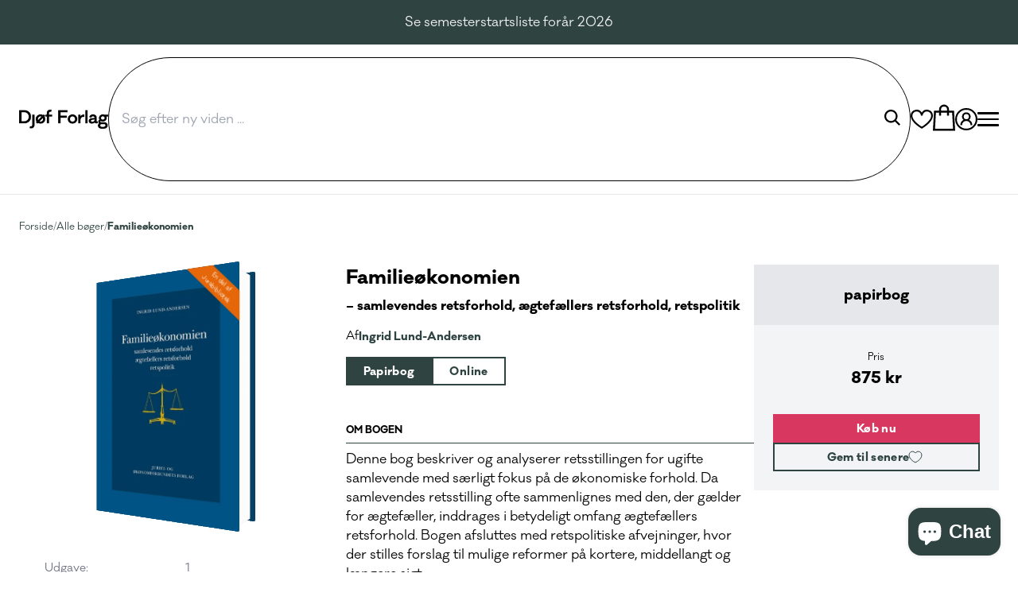

--- FILE ---
content_type: text/javascript; charset=utf-8
request_url: https://djoefforlag.dk/products/familieokonomien.js
body_size: 754
content:
{"id":8558908309829,"title":"Familieøkonomien","handle":"familieokonomien","description":"\u003cp\u003eDenne bog beskriver og analyserer retsstillingen for ugifte samlevende med særligt fokus på de økonomiske forhold. Da samlevendes retsstilling ofte sammenlignes med den, der gælder for ægtefæller, inddrages i betydeligt omfang ægtefællers retsforhold. Bogen afsluttes med retspolitiske afvejninger, hvor der stilles forslag til mulige reformer på kortere, middellangt og længere sigt.\u003c\/p\u003e\u003cp\u003eHovedvægten er lagt på dansk lovgivning og retspraksis, men der anlægges tillige et internationalt perspektiv. Lovgivning for samlevende af forskelligt eller af samme køn er bl.a. blevet indført i en række lande i Europa og i USA, Canada, Australien samt New Zealand.\u003c\/p\u003e\u003cp\u003eBogen er udgivet med støtte fra Margot og Thorvald Dreyers Fond.\u003c\/p\u003e","published_at":"2023-05-13T16:52:04+02:00","created_at":"2023-05-13T16:52:04+02:00","vendor":"Djøf Forlag","type":"","tags":["Author:150 Ingrid Lund-Andersen","Editorial:Jura","Juristriction:Familieret","MediaType:Papirbog","Source:Synchronized","Theme:Familieret"],"price":85000,"price_min":85000,"price_max":87500,"available":true,"price_varies":true,"compare_at_price":null,"compare_at_price_min":0,"compare_at_price_max":0,"compare_at_price_varies":false,"variants":[{"id":46708840333637,"title":"Papirbog","option1":"Papirbog","option2":null,"option3":null,"sku":"9788757424867","requires_shipping":true,"taxable":true,"featured_image":null,"available":true,"name":"Familieøkonomien - Papirbog","public_title":"Papirbog","options":["Papirbog"],"price":87500,"weight":0,"compare_at_price":null,"inventory_management":"shopify","barcode":"9788757424867","requires_selling_plan":false,"selling_plan_allocations":[]},{"id":46708881850693,"title":"e-Bog","option1":"e-Bog","option2":null,"option3":null,"sku":"9788757494235","requires_shipping":false,"taxable":true,"featured_image":null,"available":true,"name":"Familieøkonomien - e-Bog","public_title":"e-Bog","options":["e-Bog"],"price":85000,"weight":0,"compare_at_price":null,"inventory_management":null,"barcode":"9788757494235","requires_selling_plan":false,"selling_plan_allocations":[]}],"images":["\/\/cdn.shopify.com\/s\/files\/1\/0509\/9529\/8464\/files\/c9bd64542b75da00fb98e8b71171bd23_ed84430b-413f-43a4-9ecf-aecb0b6122d6.jpg?v=1768363907"],"featured_image":"\/\/cdn.shopify.com\/s\/files\/1\/0509\/9529\/8464\/files\/c9bd64542b75da00fb98e8b71171bd23_ed84430b-413f-43a4-9ecf-aecb0b6122d6.jpg?v=1768363907","options":[{"name":"Title","position":1,"values":["Papirbog","e-Bog"]}],"url":"\/products\/familieokonomien","media":[{"alt":null,"id":70204006596933,"position":1,"preview_image":{"aspect_ratio":0.669,"height":800,"width":535,"src":"https:\/\/cdn.shopify.com\/s\/files\/1\/0509\/9529\/8464\/files\/c9bd64542b75da00fb98e8b71171bd23_ed84430b-413f-43a4-9ecf-aecb0b6122d6.jpg?v=1768363907"},"aspect_ratio":0.669,"height":800,"media_type":"image","src":"https:\/\/cdn.shopify.com\/s\/files\/1\/0509\/9529\/8464\/files\/c9bd64542b75da00fb98e8b71171bd23_ed84430b-413f-43a4-9ecf-aecb0b6122d6.jpg?v=1768363907","width":535}],"requires_selling_plan":false,"selling_plan_groups":[]}

--- FILE ---
content_type: image/svg+xml
request_url: https://djoefforlag.dk/cdn/shop/t/3/assets/linked-in-logo.svg?v=172956360816693326061682008631
body_size: 357
content:
<svg width="289" height="78" viewBox="0 0 289 78" fill="none" xmlns="http://www.w3.org/2000/svg">
   <path fill-rule="evenodd" clip-rule="evenodd" d="M0.785645 64.6514H32.4055V54.2705H12.2285V14.6647H0.785645V64.6514Z"
      fill="black" />
   <path fill-rule="evenodd" clip-rule="evenodd"
      d="M48.4142 64.6514V30.2221H36.9703V64.6514H48.4142ZM42.6922 25.5213C46.683 25.5213 49.1669 22.8774 49.1669 19.5713C49.0925 16.1939 46.683 13.6244 42.7683 13.6244C38.8532 13.6244 36.2937 16.1939 36.2937 19.5713C36.2937 22.8774 38.7771 25.5213 42.6176 25.5213H42.6922Z"
      fill="black" />
   <path fill-rule="evenodd" clip-rule="evenodd"
      d="M53.7278 64.6514H65.1718V45.4241C65.1718 44.395 65.2461 43.3671 65.5488 42.6315C66.3756 40.5765 68.2585 38.4471 71.42 38.4471C75.5614 38.4471 77.2181 41.6055 77.2181 46.231V64.6514H88.6609V44.9096C88.6609 34.3341 83.0146 29.4132 75.4853 29.4132C69.3122 29.4132 66.6015 32.864 65.0955 35.2144H65.172V30.2221H53.728C53.8783 33.4528 53.7278 64.6514 53.7278 64.6514Z"
      fill="black" />
   <path fill-rule="evenodd" clip-rule="evenodd"
      d="M104.805 14.6647H93.3606V64.6514H104.805V53.4891L107.665 49.8886L116.624 64.6514H130.703L115.646 43.2794L128.821 28.7387H115.044C115.044 28.7387 105.633 41.7481 104.805 43.2906V14.6647Z"
      fill="black" />
   <path fill-rule="evenodd" clip-rule="evenodd"
      d="M161.307 50.2898C161.457 49.4055 161.683 47.7091 161.683 45.7917C161.683 36.8912 157.165 27.8563 145.271 27.8563C132.547 27.8563 126.675 37.9192 126.675 47.0459C126.675 58.3345 133.827 65.3848 146.324 65.3848C151.294 65.3848 155.885 64.6512 159.65 63.1087L158.144 55.551C155.057 56.575 151.895 57.0864 147.981 57.0864C142.636 57.0864 137.968 54.8929 137.591 50.2165L161.307 50.2878V50.2898ZM137.517 42.5478C137.817 39.6095 139.775 35.2754 144.669 35.2754C149.862 35.2754 151.068 39.9039 151.068 42.5478H137.517Z"
      fill="black" />
   <path fill-rule="evenodd" clip-rule="evenodd"
      d="M189.93 14.6643V31.9681H189.78C188.123 29.5463 184.66 27.9305 180.068 27.9305C171.259 27.9305 163.505 34.9808 163.58 47.0243C163.58 58.1886 170.582 65.459 179.315 65.459C184.058 65.459 188.575 63.402 190.833 59.4357H191.06L191.511 64.6511H201.676C201.525 62.2273 201.373 58.0409 201.373 53.9289V14.6643H189.93ZM189.93 48.7146C189.93 49.5948 189.855 50.4771 189.704 51.2107C189.027 54.3691 186.316 56.5718 183.004 56.5718C178.261 56.5718 175.174 52.7532 175.174 46.7309C175.174 41.0764 177.81 36.5233 183.079 36.5233C186.617 36.5233 189.102 38.946 189.78 41.9567C189.93 42.6189 189.93 43.3535 189.93 44.0137V48.7146Z"
      fill="black" />
   <path fill-rule="evenodd" clip-rule="evenodd"
      d="M212.883 6.24518C212.883 3.22945 215.39 0.783249 218.482 0.783249H283.052C286.144 0.783249 288.651 3.22945 288.651 6.24518V71.5693C288.651 74.5861 286.144 77.0312 283.052 77.0312H218.482C215.39 77.0312 212.883 74.5861 212.883 71.5693V6.24518ZM235.851 64.6104V30.1801H224.407V64.6104H235.851ZM230.129 25.4792C234.119 25.4792 236.603 22.8354 236.603 19.5313C236.529 16.1529 234.119 13.5824 230.204 13.5824C226.29 13.5824 223.73 16.1529 223.73 19.5313C223.73 22.8354 226.214 25.4792 230.054 25.4792H230.129ZM253.627 64.6104H242.183C242.183 64.6104 242.333 33.4108 242.183 30.1801H253.627V35.0548C255.148 32.7087 257.87 29.3722 263.94 29.3722C271.47 29.3722 277.115 34.2931 277.115 44.8685V64.6104H265.673V46.191C265.673 41.5625 264.016 38.4051 259.875 38.4051C256.714 38.4051 254.831 40.5345 254.003 42.5904C253.701 43.326 253.627 44.354 253.627 45.3831V64.6104ZM253.627 35.0548V35.1734H253.551C253.576 35.1342 253.601 35.0946 253.627 35.0548Z"
      fill="#006699" />
</svg>

--- FILE ---
content_type: text/javascript
request_url: https://djoefforlag.dk/cdn/shop/t/3/assets/header.js?v=88812851801759845851743080709
body_size: -337
content:
class HeaderWrapper extends HTMLElement{constructor(){super(),this.drawer=this.querySelector("[data-drawer]"),this.drawerToggles=this.querySelectorAll("[data-drawer-toggle]"),this.drawerToggles.forEach(toggle=>toggle.addEventListener("click",this.toggleDrawer.bind(this))),this.handleClickListener=this.handleClickOutside.bind(this),this.addEventListener("keydown",event=>{event.key==="Escape"&&this.close()})}toggleDrawer(toggle){this.drawer.classList.toggle("hidden"),this.handleUpdate()}handleClickOutside(event){event.target.closest("header-wrapper")||this.close()}handleUpdate(){this.updateToggles(),this.drawerIsOpen()?document.addEventListener("click",this.handleClickListener):document.removeEventListener("click",this.handleClickListener)}updateToggles(){this.drawerIsOpen()?this.drawerToggles.forEach(toggle=>toggle.classList.add("active")):this.drawerToggles.forEach(toggle=>toggle.classList.remove("active"))}close(){this.drawer.classList.add("hidden"),this.handleUpdate()}drawerIsOpen(){return!this.drawer.classList.contains("hidden")}}customElements.define("header-wrapper",HeaderWrapper);
//# sourceMappingURL=/cdn/shop/t/3/assets/header.js.map?v=88812851801759845851743080709


--- FILE ---
content_type: text/javascript
request_url: https://djoefforlag.dk/cdn/shopifycloud/perf-kit/shopify-perf-kit-3.0.3.min.js
body_size: 17493
content:
!function(){"use strict";class t{t;o=0;i=[];u(t){if(t.hadRecentInput)return;const e=this.i[0],n=this.i.at(-1);this.o&&e&&n&&t.startTime-n.startTime<1e3&&t.startTime-e.startTime<5e3?(this.o+=t.value,this.i.push(t)):(this.o=t.value,this.i=[t]),this.t?.(t)}}const e=()=>{const t=performance.getEntriesByType("navigation")[0];if(t&&t.responseStart>0&&t.responseStart<performance.now())return t},n=t=>{if("loading"===document.readyState)return"loading";{const n=e();if(n){if(t<n.domInteractive)return"loading";if(0===n.domContentLoadedEventStart||t<n.domContentLoadedEventStart)return"dom-interactive";if(0===n.domComplete||t<n.domComplete)return"dom-content-loaded"}}return"complete"},r=t=>{const e=t.nodeName;return 1===t.nodeType?e.toLowerCase():e.toUpperCase().replace(/^#/,"")},i=t=>{let e="";try{for(;9!==t?.nodeType;){const n=t,i=n.id?"#"+n.id:[r(n),...Array.from(n.classList).sort()].join(".");if(e.length+i.length>99)return e||i;if(e=e?i+">"+e:i,n.id)break;t=n.parentNode}}catch{}return e},o=new WeakMap;function s(t,e){return o.get(t)||o.set(t,new e),o.get(t)}let a=-1;const c=()=>a,u=t=>{addEventListener("pageshow",e=>{e.persisted&&(a=e.timeStamp,t(e))},!0)},h=(t,e,n,r)=>{let i,o;return s=>{e.value>=0&&(s||r)&&(o=e.value-(i??0),(o||void 0===i)&&(i=e.value,e.delta=o,e.rating=((t,e)=>t>e[1]?"poor":t>e[0]?"needs-improvement":"good")(e.value,n),t(e)))}},l=t=>{requestAnimationFrame(()=>requestAnimationFrame(()=>t()))},d=()=>{const t=e();return t?.activationStart??0},m=(t,n=-1)=>{const r=e();let i="navigate";return c()>=0?i="back-forward-cache":r&&(document.prerendering||d()>0?i="prerender":document.wasDiscarded?i="restore":r.type&&(i=r.type.replace(/_/g,"-"))),{name:t,value:n,rating:"good",delta:0,entries:[],id:`v5-${Date.now()}-${Math.floor(8999999999999*Math.random())+1e12}`,navigationType:i}},f=(t,e,n={})=>{try{if(PerformanceObserver.supportedEntryTypes.includes(t)){const r=new PerformanceObserver(t=>{Promise.resolve().then(()=>{e(t.getEntries())})});return r.observe({type:t,buffered:!0,...n}),r}}catch{}},p=t=>{let e=!1;return()=>{e||(t(),e=!0)}};let g=-1;const v=new Set,y=()=>"hidden"!==document.visibilityState||document.prerendering?1/0:0,w=t=>{if("hidden"===document.visibilityState){if("visibilitychange"===t.type)for(const t of v)t();isFinite(g)||(g="visibilitychange"===t.type?t.timeStamp:0,removeEventListener("prerenderingchange",w,!0))}},b=()=>{if(g<0){const t=d(),e=document.prerendering?void 0:globalThis.performance.getEntriesByType("visibility-state").filter(e=>"hidden"===e.name&&e.startTime>t)[0]?.startTime;g=e??y(),addEventListener("visibilitychange",w,!0),addEventListener("prerenderingchange",w,!0),u(()=>{setTimeout(()=>{g=y()})})}return{get firstHiddenTime(){return g},onHidden(t){v.add(t)}}},C=t=>{document.prerendering?addEventListener("prerenderingchange",()=>t(),!0):t()},S=[1800,3e3],T=(t,e={})=>{C(()=>{const n=b();let r,i=m("FCP");const o=f("paint",t=>{for(const e of t)"first-contentful-paint"===e.name&&(o.disconnect(),e.startTime<n.firstHiddenTime&&(i.value=Math.max(e.startTime-d(),0),i.entries.push(e),r(!0)))});o&&(r=h(t,i,S,e.reportAllChanges),u(n=>{i=m("FCP"),r=h(t,i,S,e.reportAllChanges),l(()=>{i.value=performance.now()-n.timeStamp,r(!0)})}))})},L=[.1,.25],x=t=>t.find(t=>1===t.node?.nodeType)||t[0];let M=0,D=1/0,_=0;const B=t=>{for(const e of t)e.interactionId&&(D=Math.min(D,e.interactionId),_=Math.max(_,e.interactionId),M=_?(_-D)/7+1:0)};let z;const A=()=>z?M:performance.interactionCount??0;let E=0;class P{l=[];h=new Map;m;p;v(){E=A(),this.l.length=0,this.h.clear()}M(){const t=Math.min(this.l.length-1,Math.floor((A()-E)/50));return this.l[t]}u(t){if(this.m?.(t),!t.interactionId&&"first-input"!==t.entryType)return;const e=this.l.at(-1);let n=this.h.get(t.interactionId);if(n||this.l.length<10||t.duration>e.T){if(n?t.duration>n.T?(n.entries=[t],n.T=t.duration):t.duration===n.T&&t.startTime===n.entries[0].startTime&&n.entries.push(t):(n={id:t.interactionId,entries:[t],T:t.duration},this.h.set(n.id,n),this.l.push(n)),this.l.sort((t,e)=>e.T-t.T),this.l.length>10){const t=this.l.splice(10);for(const e of t)this.h.delete(e.id)}this.p?.(n)}}}const I=t=>{const e=globalThis.requestIdleCallback||setTimeout;"hidden"===document.visibilityState?t():(t=p(t),addEventListener("visibilitychange",t,{once:!0,capture:!0}),e(()=>{t(),removeEventListener("visibilitychange",t,{capture:!0})}))},N=[200,500];class k{m;u(t){this.m?.(t)}}const j=[2500,4e3],q=[800,1800],U=t=>{document.prerendering?C(()=>U(t)):"complete"!==document.readyState?addEventListener("load",()=>U(t),!0):setTimeout(t)},H="",O="1",F="0",W="p",R="a",Z="m",V="t",J="m",X="a",K="p",Y="s";function G(t){try{return decodeURIComponent(t)}catch(t){return""}}function $(t,e=!1){const n=function(){try{return document.cookie}catch{return!1}}()?document.cookie.split("; "):[];for(let e=0;e<n.length;e++){const[r,i]=n[e].split("=");if(t===G(r)){return G(i)}}if(e&&"_tracking_consent"===t&&!window.localStorage.getItem("tracking_consent_fetched")){if("undefined"!=typeof __CtaTestEnv__&&"true"===__CtaTestEnv__)return;return console.debug("_tracking_consent missing"),function(t="/"){const e=new XMLHttpRequest;e.open("HEAD",t,!1),e.withCredentials=!0,e.send()}(),window.localStorage.setItem("tracking_consent_fetched","true"),$(t,!1)}}function Q(){const t=function(){var t,e;const n=null===(t=window.Shopify)||void 0===t||null===(e=t.customerPrivacy)||void 0===e?void 0:e.cachedConsent;return n?G(n):void 0}()||new URLSearchParams(window.location.search).get("_cs")||void 0||$("_tracking_consent")||function(){try{var t;const[e]=null===(t=performance)||void 0===t?void 0:t.getEntriesByType("navigation"),n=null==e?void 0:e.serverTiming.find(t=>"_cmp"===t.name);let r=null==n?void 0:n.description;if(!r)return;try{r=decodeURIComponent(r)}catch{}return r}catch{return}}();if(void 0!==t)return function(t){if("%"==t.slice(0,1))try{t=decodeURIComponent(t)}catch{}const e=t.slice(0,1);if("{"==e)return function(t){var e;let n;try{n=JSON.parse(t)}catch{return}if("2.1"!==n.v)return;if(null===(e=n.con)||void 0===e||!e.CMP)return;return n}(t);if("3"==e)return function(t){const e=t.slice(1).split("_"),[n,r,i,o,s]=e;let a,c;try{a=e[5]?JSON.parse(e.slice(5).join("_")):void 0}catch{}if(s){const t=s.replace(/\*/g,"/").replace(/-/g,"+"),e=Array.from(atob(t)).map(t=>t.charCodeAt(0).toString(16).padStart(2,"0")).join("");c=[8,13,18,23].reduce((t,e)=>t.slice(0,e)+"-"+t.slice(e),e)}function u(t){const e=n.split(".")[0];return e.includes(t.toLowerCase())?F:e.includes(t.toUpperCase())?O:H}function h(t){return n.includes(t.replace("t","s").toUpperCase())}return{v:"3",con:{CMP:{[X]:u(X),[K]:u(K),[J]:u(J),[Y]:u(Y)}},region:r||"",cus:a,purposes:{[R]:h(R),[W]:h(W),[Z]:h(Z),[V]:h(V)},sale_of_data_region:"t"==o,display_banner:"t"==i,consent_id:c}}(t);return}(t)}function tt(){return function(t){const e=Q();if(!e||!e.purposes)return!0;const n=e.purposes[t];return"boolean"!=typeof n||n}(R)}function et(){return tt()}function nt(t,e){if(!{}.hasOwnProperty.call(t,e))throw new TypeError("attempted to use private field on non-instance");return t}var rt=0;function it(t){return"__private_"+rt+++"_"+t}function ot(t){return Object.entries(t).map(([t,e])=>({key:t,value:{stringValue:String(e)}}))}function st(t){if(Array.isArray(t))return{arrayValue:{values:t.map(t=>st(t))}};switch(typeof t){case"boolean":return{boolValue:Boolean(t)};case"number":return{doubleValue:Number(t)};default:return{stringValue:String(t)}}}const at=function(t,e,n){const r=[0];for(let i=0;i<n;i++){const n=Math.floor(t*e**i);r.push(n)}return r}(5,2,12);var ct=it("exporter"),ut=it("attributes"),ht=it("metrics"),lt=it("logs");class dt{constructor({exporter:t,attributes:e}){Object.defineProperty(this,ct,{writable:!0,value:void 0}),Object.defineProperty(this,ut,{writable:!0,value:void 0}),Object.defineProperty(this,ht,{writable:!0,value:[]}),Object.defineProperty(this,lt,{writable:!0,value:[]}),nt(this,ct)[ct]=t,nt(this,ut)[ut]=null!=e?e:{}}addAttributes(t){nt(this,ut)[ut]={...nt(this,ut)[ut],...t}}histogram({name:t,value:e,unit:n,bounds:r,attributes:i,scale:o}){const s=1e6*Date.now();r?nt(this,ht)[ht].push({name:t,type:"histogram",value:e,unit:n,timeUnixNano:s,attributes:i,bounds:r}):nt(this,ht)[ht].push({name:t,type:"exponential_histogram",value:e,unit:n,timeUnixNano:s,attributes:i,scale:o})}counter({name:t,value:e,unit:n,attributes:r}){const i=1e6*Date.now();nt(this,ht)[ht].push({name:t,type:"counter",value:e,unit:n,timeUnixNano:i,attributes:r})}gauge({name:t,value:e,unit:n,attributes:r}){const i=1e6*Date.now();nt(this,ht)[ht].push({name:t,type:"gauge",value:e,unit:n,timeUnixNano:i,attributes:r})}log({body:t,attributes:e}){const n=1e6*Date.now();nt(this,lt)[lt].push({timeUnixNano:n,body:t,attributes:e})}async exportMetrics(){const t={};nt(this,ht)[ht].forEach(e=>{switch(e.attributes={...nt(this,ut)[ut],...e.attributes},e.type){case"histogram":!function(t,e){var n;const{name:r,value:i,unit:o,timeUnixNano:s,attributes:a}=e,c=null!==(n=e.bounds)&&void 0!==n?n:at,u=new Array(c.length+1).fill(0);t[r]||={name:r,unit:o||"1",histogram:{aggregationTemporality:1,dataPoints:[]}};for(let t=0;t<u.length;t++){const e=c[t];if(void 0===e)u[t]=1;else if(i<=e){u[t]=1;break}}t[r].histogram.dataPoints.push({startTimeUnixNano:s,timeUnixNano:s,count:1,sum:i,min:i,max:i,bucketCounts:u,explicitBounds:c,attributes:ot(null!=a?a:{})})}(t,e);break;case"exponential_histogram":!function(t,e){const{name:n,value:r,unit:i,timeUnixNano:o,attributes:s,scale:a}=e;t[n]||={name:n,unit:i||"1",exponentialHistogram:{aggregationTemporality:1,dataPoints:[]}};const c=r<=0?0:r,u=a||3,h=2**u/Math.log(2),l=Math.ceil(Math.log(r)*h)-1,d=r<=0?1:0,m={offset:0,bucketCounts:[]},f={offset:r>0?l:0,bucketCounts:r>0?[1]:[]};t[n].exponentialHistogram.dataPoints.push({attributes:ot(null!=s?s:{}),startTimeUnixNano:o,timeUnixNano:o,count:1,sum:c,scale:u,zeroCount:d,positive:f,negative:m,min:c,max:c,zeroThreshold:0})}(t,e);break;case"counter":!function(t,e){const{name:n,value:r,unit:i,timeUnixNano:o,attributes:s}=e;t[n]||={name:n,unit:i||"1",sum:{aggregationTemporality:1,isMonotonic:!0,dataPoints:[]}},t[n].sum.dataPoints.push({startTimeUnixNano:o,timeUnixNano:o,asDouble:r,attributes:ot(null!=s?s:{})})}(t,e);break;case"gauge":!function(t,e){const{name:n,value:r,unit:i,timeUnixNano:o,attributes:s}=e;t[n]||={name:n,unit:i||"1",gauge:{dataPoints:[]}},t[n].gauge.dataPoints.push({startTimeUnixNano:o,timeUnixNano:o,asDouble:r,attributes:ot(null!=s?s:{})})}(t,e)}});const e=Object.values(t);0!==e.length&&(nt(this,ht)[ht]=[],await nt(this,ct)[ct].exportMetrics(e))}async exportLogs(){const t=nt(this,lt)[lt].map(t=>{const e={timeUnixNano:t.timeUnixNano,observedTimeUnixNano:t.timeUnixNano,attributes:(n={...nt(this,ut)[ut],...t.attributes},Object.entries(n).map(([t,e])=>({key:t,value:st(e)})))};var n;return t.body&&(e.body={stringValue:t.body}),e});0!==t.length&&(nt(this,lt)[lt]=[],await nt(this,ct)[ct].exportLogs(t))}}var mt=it("url"),ft=it("serviceName"),pt=it("logger"),gt=it("fetchFn");class vt{constructor(t,e,n){Object.defineProperty(this,mt,{writable:!0,value:void 0}),Object.defineProperty(this,ft,{writable:!0,value:void 0}),Object.defineProperty(this,pt,{writable:!0,value:void 0}),Object.defineProperty(this,gt,{writable:!0,value:void 0}),nt(this,mt)[mt]=t.replace(/\/v1\/(logs|metrics|traces)\/?$/,""),nt(this,ft)[ft]=e,nt(this,pt)[pt]=null==n?void 0:n.logger,nt(this,gt)[gt]=null==n?void 0:n.fetchFn}async exportMetrics(t){await this.exportBatches("/v1/metrics",[...t],t=>({resourceMetrics:[{resource:{attributes:[{key:"service.name",value:{stringValue:nt(this,ft)[ft]}}]},scopeMetrics:[{scope:{name:"open-telemetry-mini-client",version:"1.1.0",attributes:[]},metrics:t}]}]}))}async exportLogs(t){await this.exportBatches("/v1/logs",[...t],t=>({resourceLogs:[{resource:{attributes:[{key:"service.name",value:{stringValue:nt(this,ft)[ft]}}]},scopeLogs:[{scope:{name:"open-telemetry-mini-client",version:"1.1.0",attributes:[]},logRecords:t}]}]}))}async exportTo(t,e){var n;const r=JSON.stringify(t),i=(new TextEncoder).encode(r).length;if(i>65536)throw new wt(`Payload size ${i} exceeds 65536 bytes`);const o=await this.exporterFetch()(`${nt(this,mt)[mt]}${e}`,{method:"POST",keepalive:!0,headers:{"Content-Type":"application/json"},body:r});if(null===(n=nt(this,pt)[pt])||void 0===n||n.log({status:o.status}),!o.ok){if(400===o.status){const t=await o.text();throw new yt(`Invalid OpenTelemetry Data: ${t}`)}if(429===o.status||503===o.status){const e=await o.text(),n=o.headers.get("Retry-After"),r=n?{seconds:Number(n)}:void 0;throw new yt("Server did not accept data",{errorData:e,retryAfter:r,body:t})}throw new yt(`Server responded with ${o.status}`)}}exporterFetch(){return nt(this,gt)[gt]||fetch}async exportBatches(t,e,n){let r=e.length;for(;e.length>0;)try{const i=e.slice(0,r);await this.exportTo(n(i),t),e.splice(0,r)}catch(t){if(!(t instanceof wt&&r>1))throw t;r=Math.ceil(r/2)}}}class yt extends Error{constructor(t,e){super(t),this.metadata=void 0,this.name="OpenTelemetryClientError",this.metadata=e}}class wt extends Error{constructor(...t){super(...t),this.name="PayloadTooLargeError"}}function bt(t,e){var n=Ct();return bt=function(e,r){var i=n[e-=386];if(void 0===bt.PoahvG){bt.PZinPx=function(t){for(var e,n,r="",i="",o=0,s=0;n=t.charAt(s++);~n&&(e=o%4?64*e+n:n,o++%4)?r+=String.fromCharCode(255&e>>(-2*o&6)):0)n="abcdefghijklmnopqrstuvwxyzABCDEFGHIJKLMNOPQRSTUVWXYZ0123456789+/=".indexOf(n);for(var a=0,c=r.length;a<c;a++)i+="%"+("00"+r.charCodeAt(a).toString(16)).slice(-2);return decodeURIComponent(i)},t=arguments,bt.PoahvG=!0}var o=e+n[0],s=t[o];return s?i=s:(i=bt.PZinPx(i),t[o]=i),i},bt(t,e)}function Ct(){var t=["mJq4ndmWEgLiv0nL","mtjpsgHPrvq","mZvvDNDWEKG","mtqXodmXCLLrzgjt","nda2ndC1mfr1rwnxEG","ndeYnZH0uLrUuw0","mZm1mtvpEvLtv0G","nde0ogfSwK5AyW","mty2mJq5nKDwvejltG","nJb6r1DbEgi"];return(Ct=function(){return t})()}!function(t){for(var e=t();;)try{if(154832===-parseInt(bt(390))/1+parseInt(bt(388))/2*(parseInt(bt(394))/3)+parseInt(bt(392))/4*(parseInt(bt(389))/5)+parseInt(bt(393))/6*(-parseInt(bt(395))/7)+-parseInt(bt(391))/8+-parseInt(bt(386))/9+parseInt(bt(387))/10)break;e.push(e.shift())}catch(t){e.push(e.shift())}}(Ct);class St{otelClient;sampleRate;stdout;sampleKey;errorFlushTimeoutId;errorFlushDelay=1e3;constructor(t,e,n=0,r){this.stdout=t,this.otelClient=e,this.sampleRate=n,this.sampleKey=r}log(t,e=!1){this.stdout&&console.log(t),this.otelClient&&e&&this.otelClient.log({body:t})}logError(t,e){const n=t instanceof Error?t.message:String(t),r=t instanceof Error?t.stack:void 0;this.stdout&&console.error(`[SHS Error] ${e}: ${n}`,r),this.otelClient&&(this.otelClient.log({body:`[Error] ${e}: ${n}${r?`\n${r}`:""}`}),this.scheduleErrorFlush())}async flushOtelLogs(){if(this.otelClient&&this.sampleKey&&!(this.sampleKey%100>=this.sampleRate))try{await this.otelClient.exportLogs()}catch(t){this.stdout&&console.log(`[SHS] Otel export logs failure: ${t}`)}}scheduleErrorFlush(){this.errorFlushTimeoutId&&clearTimeout(this.errorFlushTimeoutId),this.errorFlushTimeoutId=window.setTimeout(()=>{this.flushOtelLogs().catch(()=>{})},this.errorFlushDelay)}}function Tt(){const t=["C2nYB2XSx2fJDgL2Axr5","yNjVD3nLCKfqsq","y2XPy2TqB3nPDgLVBNm","BMf0DxjHBf9JBgLJA19Wyxr0zxjUCW","BwLU","y29VA2LL","mtG3oduXmMnzCenhsq","Bg9NtwvZC2fNzq","CgfYC2u","y3jLyxrLtgLUzwfYr3jHzgLLBNq","C3fYDa","ntvzuurjz3i","CNvUq2fUDMfZvgvZDa","yMX1zq","A2v5rxzLBNrZ","Ag9ZDa","qMvHy29UigzHAwXLzdOG","zMLSBfjLy3q","ChjVDg9JB2W","A2v5zg93BG","u2HPzNq","A2v5CW","D2vIzhjPDMvYx2rLDgvJDgvK","qwX0","ChvZAa","C2v0sxrLBq","Dg91y2HLCW","C2f2zvnLC3nPB25tAwDUywXZ","y2HHBMDL","yMvHy29Urw5KCg9PBNq","zMX1C2HpDgvStg9NCW","zhvYyxrPB24","BMf2AwDHDg9Y","y2XPzw50sgvPz2H0","yMvHy29UuMv0CNLmAw1PDa","BgfZDfbYB2nLC3nuAw1L","C2LNBMLMAwnHBNrFCgfNzv90Aw1L","mtiZmJCWmNbdt3bjBa","Dg91y2Hby3rPDML0Eq","CMv0CNLuAw1LB3v0swq","mJuWmJqXmgjLzuD2va","y2HLy2TwAwv3Cg9YDfjHDgLV","ywrKrxzLBNrmAxn0zw5LCG","C2vZC2LVBLn0B3jHz2u","Bw91C2vby3rPDML0Eq","yMvHy29Uu3rHDgu","CMv0CNLdB3vUDa","B250B3vJAhn0yxj0","z2v0rgLZDgfUy2u","C2nOzwr1BgvczwfJB25szxrYEq","yM90x3vZzxjFywDLBNq","Aw5UzxjizwLNAhq","CgX1z2LUCW","y2XLyxjuAw1LB3v0","AgvPz2H0","C2vUzejLywnVBG","zg9JDw1LBNrfBgvTzw50","y2XPy2S","mw5oBwX0wG","y2XPzw50wq","ntyWotu0ofj6vhjJCW","BgfZDfrVDwnOrxzLBNq","Ag9ZDg5HBwu","twv0yq","CMvK","w1niu10G","DxbKyxrLsw50zxj2ywW","Dg9W","zgvIDwC","nLn0D2DMsG","D2vIzhjPDMvY","C2vZC2LVBL9KDxjHDgLVBL9YzwfZB25HyMXL","Bg9NC1nHBxbSzvjHDgu","C2nYB2XSwq","zxHWB3j0v2L0AezLDgnO","C2fMzuv2zw50sgfUzgXLCG","A2v5qwn0AxzPDhK","ue9tva","CMvXDwvZDeLKBgvdywXSyMfJAW","Dg91y2HfDMvUDhm","x3nOC19ZDgf0zq","BgfUz3vHz2vZ","A2v5","u2HVCgLMEsbtDg9YzwzYB250","CMvHzhLtDgf0zq","D2LUzg93","CgvYzI1RAxqTAhvTyw4TC2LNBMfSCW","C2nYB2XS","CgfNzunVDw50","Bw9UAxrVCKjLAgf2Aw9Y","ChjVy2vZC0fUzfnLBMrtAwDUywXZ","y2fSy3vSyxrLq2XPy2TqCMvJAxnPB24","yxbWBgLJyxrPB24VANnVBG","Ahr0Chm6lY9VDgXWlwH0DhaTChjVzhvJDgLVBI5ZAg9WAwz5C3zJlMnVBq","tw9IAwXL","y2HLy2TbBMrtzw5Ku2LNBMfSCW","C3rYAw5NAwz5","C2nYB2XSqwn0AxzPDhK","z2v0q29UDgv4Da","BMf0DxjHBf9TB3vZzv9Hy3rPDML0Eq","Bg9JyxrPB24","CMvKDwnL","Aw5JBhvKzxm","z2v0vgLTzxPVBMvpzMzZzxq","y2fUy2vSswrSzunHBgXIywnR","zxHLyW","D2LKDgG","otu4nta5Ee9Jt1DQ","CMvTB3zLrxzLBNrmAxn0zw5LCG","q29UDhjVBa","zgv2AwnLugL4zwXsyxrPBW","l2fWAs9JB2XSzwn0","yNjVD3nLCL9LBNzPCM9UBwvUDf9UB3jTywW","C3rHDgu","zgvZDhjVEq","Dg9eyxrHvvjm","Aw5PDa","Dg91y2HFywn0AxzPDhK","otmXnJq3rMXtt1bw","zw52AxjVBM1LBNrdAgvJA2vK","CYbZAw5JzsbSyxn0ihn1y2nLC3nMDwWGC2vUza","zg93BG","zMLSBfrLEhq","icaOsw5PDgLHBcbZAwDUywWGC2v0kq","zM9UDa","B3jPz2LU","Dg91y2HTB3zL","z2v0qwjZB2X1DgvvCMW","BgfZDfn1y2nLC3nMDwXtzw5KvgLTzq","Bw92zq","y2fUDMfZx2zPBMDLCNbYAw50x25VCM1HBa","C3rHCNrZv2L0Aa","A2v5yM9HCMrFywn0AxzPDhK","y2XPzw50v2LKDgG","zxzLBNriyw5KBgvYCW","BgfZDfvWzgf0zvrPBwu","BgvMDa","y2XPy2Tby3rPDML0Eq","Bwf4u2LSzw5Jzu1Z","y2fUDMfZ","zMXVB3i","Aw50","DxnLCKfNzw50","BgfZDfnPz25HBhm","zg9JDw1LBNq","C3rHCNruAw1L","yxrHBJi","Ahr0Chm6lY8","CMvMzxjYzxi","Aw5JBhvKzq","CMvXDwvZDeLKBgvdywXSyMfJA0LK","y2HLy2TfBNzPCM9UBwvUDa","BgvUz3rO","A2v5yM9HCMrcDxjZDefJDgL2Axr5","DgvZDa","C2HVCeLK","mJeZntm4nwj1BKfUvq","xZb4ndaXndrJ","C2HPzNq","C2vZC2LVBKrHDge","BxvSDgLWBgvFCgfNzxnFDMLZAxrLza","Bw91C2vqB3nPDgLVBNm","zw52AxjVBM1LBNq","z2v0qM91BMrPBMDdBgLLBNrszwn0","re9nq29UDgvUDeXVywrLza","xZb4mMy2yZmX","AhjLzG","u2vUzgLUzYbWzxjPB2rPyYbIzwfJB24Glsa","Bg9N","rxzLBNqGAgfUzgXLCIbLCNjVCIbPBIa","C3rHCNq","C2nYB2XSrxzLBNrZ","A2v5yM9HCMrcDxjZDhm","Dw5KzwzPBMvK","C2L6zq","zMLSBfn0EwXL","DxbKyxrLu2vZC2LVBKrHDge","i2zMzG","ChjL","DgLTzvn0yw1W","DxbKyxrLsw50zxj2ywXjza","DgfYz2v0","ywjZ","yMfZzvvssq","zgLY","CM91BMq","Ahr0CdOVlW","yMLUza","BM93","Bg9HzgLUzW","y2XPzw50wa","y2f0y2G","Dg91y2HZDgfYDa","odbjDgTAsgu","Bg9HzfnLC3nPB25tAwDUywXZ","y3jLyxrLrwXLBwvUDa","C3rHDhvZ","CgvYAw9KAwm","qMvHy29UihnLBMqGzgvIB3vUy2vKicH0B28GC29VBIbZAw5JzsbSyxn0ihnLBMqP","zM9YrwfJAa","Bw91C2vTB3zL","z2v0sxrLBq","BwfW","Aw5UzxjxAwr0Aa","Dg91y2HLBMq","mtzWEcbbCMLHBa","y2HLy2TcCM93C2vYq29UC2LZDgvUy3K","C2v0vgLTzw91Da","ywrKq29SB3jtDg9W","DgHLBG","Bwf4","xZb4nJu4mtq0"];return(Tt=function(){return t})()}!function(t){const e=t();for(;;)try{if(724308===parseInt(Bt(260))/1*(-parseInt(Bt(239))/2)+parseInt(Bt(108))/3+parseInt(Bt(208))/4+-parseInt(Bt(146))/5+parseInt(Bt(271))/6*(parseInt(Bt(262))/7)+parseInt(Bt(183))/8*(-parseInt(Bt(309))/9)+-parseInt(Bt(242))/10*(-parseInt(Bt(213))/11))break;e.push(e.shift())}catch(t){e.push(e.shift())}}(Tt);const Lt=Bt(295),xt=Bt(288),Mt=Bt(313),Dt=Bt(282);function _t(){return{document:document,navigator:typeof navigator!==Bt(163)?{get webdriver(){return navigator[Bt(272)]},get userAgent(){return navigator[Bt(132)]},get languages(){return navigator[Bt(283)]},get plugins(){return navigator[Bt(254)]},sendBeacon:navigator[Bt(257)]?.[Bt(177)](navigator)}:{webdriver:void 0,userAgent:"",languages:[],plugins:[],sendBeacon:void 0},window:window,screen:screen,performance:typeof performance!==Bt(163)?performance:void 0}}function Bt(t,e){const n=Tt();return Bt=function(e,r){let i=n[e-=106];if(void 0===Bt.EqDwVV){Bt.yUCuoU=function(t){let e="",n="";for(let n,r,i=0,o=0;r=t.charAt(o++);~r&&(n=i%4?64*n+r:r,i++%4)?e+=String.fromCharCode(255&n>>(-2*i&6)):0)r="abcdefghijklmnopqrstuvwxyzABCDEFGHIJKLMNOPQRSTUVWXYZ0123456789+/=".indexOf(r);for(let t=0,r=e.length;t<r;t++)n+="%"+("00"+e.charCodeAt(t).toString(16)).slice(-2);return decodeURIComponent(n)},t=arguments,Bt.EqDwVV=!0}const o=e+n[0],s=t[o];return s?i=s:(i=Bt.yUCuoU(i),t[o]=i),i},Bt(t,e)}function zt(t){if(t[Bt(142)]<2)return{speed:0,jitter:0};const e=t[Bt(303)]((t,e)=>t+e.s,0)/t[Bt(142)],n=t[Bt(303)]((t,n)=>t+(n.s-e)**2,0)/(t[Bt(142)]-1),r=Math[Bt(212)](n);return{speed:e,jitter:r}}function At(t,e,n,r,i,o,s,a,c,u,h,l,d){const m=Math[Bt(206)](1e3,t),f=Math[Bt(206)](1e3,n),p=Math[Bt(206)](1e3,o),g=Math[Bt(206)](1e3,a),v=Math[Bt(206)](1e3,s),y=Math[Bt(206)](1e3,c),w=[];if(e[Bt(142)]>=3)for(let t=1;t<e[Bt(142)];t++){const n=e[t].x-e[t-1].x,r=e[t].y-e[t-1].y,i=e[t].t-e[t-1].t;if(0===i)continue;const o=Math[Bt(212)](n*n+r*r)/i;w[Bt(226)]({s:o})}const b=function(t){if(t[Bt(142)]<2)return!1;let e=!1,n=null;for(const r of t)if(null!==n){if(Math[Bt(172)](r.s-n)>5e-4){e=!0;break}n=r.s}else n=r.s;return e}(w),C=function(t){if(t[Bt(142)]<3)return 0;let e=0,n=0;for(let r=1;r<t[Bt(142)];r++){const i=t[r-1],o=t[r],s=t[r+1];if(!i||!o||!s)continue;const a=Math[Bt(136)](o.y-i.y,o.x-i.x),c=Math[Bt(136)](s.y-o.y,s.x-o.x),u=Math[Bt(172)](c-a);(u<Math.PI/12||u>2*Math.PI-Math.PI/12)&&e++,n++}return n>0?e/n:0}(e),{speed:S,jitter:T}=zt(w);let L=0,x=0;if(r[Bt(142)]>1){const t=new Set(r[Bt(192)](t=>Math[Bt(130)](t.x/20)+","+Math[Bt(130)](t.y/20)))[Bt(164)];L=t>1?1:0,x=r[Bt(303)]((t,e)=>t+e[Bt(168)],0)/r[Bt(142)]}const M=i[Bt(303)]((t,e)=>(null===e[Bt(131)]||t[Bt(226)](e[Bt(131)]),t),[]),{rhythmConsistency:D,jitter:_}=function(t){if(t[Bt(142)]<2)return{rhythmConsistency:0,jitter:0};const e=t[Bt(303)]((t,e)=>t+e,0)/t[Bt(142)],n=t[Bt(303)]((t,n)=>(t??0)+((n??0)-e)**2,0)/t[Bt(142)],r=Math[Bt(212)](n);return{rhythmConsistency:0===r?1:Math[Bt(200)](0,1-r/e),jitter:r/e}}(M),B=M[Bt(142)]>0?M[Bt(303)]((t,e)=>t+e,0)/M[Bt(142)]:0,z=[];if(u[Bt(142)]>=3)for(let t=1;t<u[Bt(142)];t++){const e=Math[Bt(172)](u[t].p-u[t-1].p),n=Math[Bt(200)](1,u[t].t-u[t-1].t);if(0===n)continue;const r=e/n,i=u[t].p>u[t-1].p?Bt(111):"up";z[Bt(226)]({s:r,dir:i,t:u[t].t})}const{speed:A,jitter:E}=zt(z),P=function(t){if(t[Bt(142)]<2)return 0;let e=0;for(let n=1;n<t[Bt(142)];n++){const r=t[n-1],i=t[n];Math[Bt(172)](i.s-r.s)<=(i.s+r.s)/2*2&&e++,i[Bt(174)]===r[Bt(174)]&&e++}return e/(2*(t[Bt(142)]-1))}(z),I=Math[Bt(206)](1e3,function(t){if(t[Bt(142)]<2)return 0;let e=0,n=0;for(let r=1;r<t[Bt(142)];r++)t[r].t-t[r-1].t>=500&&t[r].t-n>=500&&(e++,n=t[r].t);return e}(z)),{speed:N,jitter:k}=zt(h),j=function(t){if(t[Bt(142)]<2)return 0;let e=0;for(let n=1;n<t[Bt(142)];n++){const r=t[n-1],i=t[n];Math[Bt(172)](i.s-r.s)<=50&&e++}return e/(t[Bt(142)]-1)}(h),q=Math[Bt(206)](1e3,function(t){if(t[Bt(142)]<2)return 0;let e=0;for(let n=1;n<t[Bt(142)];n++)t[n].t-t[n-1].t>=500&&e++;return e}(h)),U=Math[Bt(130)]((d-l)/1e3);return{ma:m,ca:f,ka:p,sa:g,ta:y,kba:v,t:Math[Bt(206)](3600,U),nm:b?1:0,ms:Pt(C),mj:Pt(T),msp:Pt(S),vc:L,cp:Pt(x),rc:Pt(D),kj:Pt(_),ki:Pt(B),ss:Pt(A),sj:Pt(E),ssm:Pt(P),sp:I,ts:Pt(N),tj:Pt(k),tp:q,tsm:Pt(j)}}function Et(t,e){let n=0;return(...r)=>{const i=typeof performance!==Bt(163)?performance[Bt(178)]():Date[Bt(178)]();i-n>=e&&(n=i,t(...r))}}function Pt(t){return Math[Bt(175)](100*t)/100}function It(t){return{wd:t[Bt(224)],ua:t[Bt(252)],cf:t[Bt(120)],be:t[Bt(314)],nm:t[Bt(301)],nc:t[Bt(205)],ka:t[Bt(122)],sa:t[Bt(202)],ta:t[Bt(107)],pt:t[Bt(238)],mp:t[Bt(150)],sd:t[Bt(273)]}}class Nt{[Bt(155)];[Bt(315)];[Bt(203)];[Bt(147)];constructor(t,e,n=_t()){const r={shopId:0,updateInterval:5e3,debug:!1,beaconEndpoint:Mt,beaconRetryLimit:3,maxSilenceMs:18e5,exportWithFetch:!1,logsSampleRate:1};this[Bt(155)]={...r,...e},this[Bt(203)]=n,this[Bt(147)]=t,this[Bt(315)]={startTime:Date[Bt(178)](),lastUpdateTime:null,environmentChecked:!1,sessionData:null,mouseActivity:0,clickActivity:0,keyActivity:0,keyboardBurstActivity:0,scrollActivity:0,touchActivity:0,mousePositions:[],clickPositions:[],keyEvents:[],scrollEvents:[],keyboardBursts:[],touchEvents:[],lastTouchEvent:null};const i=this[Bt(184)]();this[Bt(315)][Bt(247)]={lastSignals:i,lastProcessTime:0,lastSuccessfulSendTime:0,retryCount:0}}[Bt(106)](){(async()=>{await this[Bt(141)](),await this[Bt(292)](!0),this[Bt(203)][Bt(287)][Bt(197)](()=>{this[Bt(291)]()},100);const t=()=>{const e=Date[Bt(178)](),n=e-(this[Bt(315)][Bt(125)]||e),r=Math[Bt(200)](0,this[Bt(155)][Bt(268)]-n),i=()=>{this[Bt(203)][Bt(287)][Bt(280)]?this[Bt(315)][Bt(140)]=this[Bt(203)][Bt(287)][Bt(280)](()=>{this[Bt(292)]()[Bt(199)](()=>this[Bt(147)][Bt(232)]())[Bt(199)](()=>{t()})},{timeout:2e3}):this[Bt(292)]()[Bt(199)](()=>this[Bt(147)][Bt(232)]())[Bt(199)](()=>{t()})};r>0?this[Bt(203)][Bt(287)][Bt(197)](i,r):i()};t()})()[Bt(181)](t=>{this[Bt(147)][Bt(201)](t,Bt(106))})}[Bt(316)](){this[Bt(315)][Bt(170)]&&this[Bt(203)][Bt(287)][Bt(255)](this[Bt(315)][Bt(170)]),this[Bt(315)][Bt(140)]&&this[Bt(203)][Bt(287)][Bt(306)]&&this[Bt(203)][Bt(287)][Bt(306)](this[Bt(315)][Bt(140)]),this[Bt(315)][Bt(124)]&&(this[Bt(203)][Bt(134)][Bt(310)](Bt(190),this[Bt(315)][Bt(124)][Bt(190)]),this[Bt(203)][Bt(134)][Bt(310)](Bt(259),this[Bt(315)][Bt(124)][Bt(259)]),this[Bt(203)][Bt(134)][Bt(310)](Bt(221),this[Bt(315)][Bt(124)][Bt(221)]),this[Bt(203)][Bt(134)][Bt(310)](Bt(289),this[Bt(315)][Bt(124)][Bt(289)]),Bt(249)in window&&this[Bt(315)][Bt(124)][Bt(182)]&&this[Bt(315)][Bt(124)][Bt(116)]&&this[Bt(315)][Bt(124)][Bt(194)]&&(this[Bt(203)][Bt(134)][Bt(310)](Bt(182),this[Bt(315)][Bt(124)][Bt(182)]),this[Bt(203)][Bt(134)][Bt(310)](Bt(116),this[Bt(315)][Bt(124)][Bt(116)]),this[Bt(203)][Bt(134)][Bt(310)](Bt(194),this[Bt(315)][Bt(124)][Bt(194)]))),this[Bt(315)][Bt(247)]?.[Bt(241)]&&this[Bt(203)][Bt(287)][Bt(255)](this[Bt(315)][Bt(247)][Bt(241)]),this[Bt(315)][Bt(247)]=void 0}[Bt(141)](){const t={wd:this[Bt(203)][Bt(234)][Bt(272)]?1:0,ua:/bot|crawler|spider|scraper/i[Bt(144)](this[Bt(203)][Bt(234)][Bt(132)])?0:1,cv:this[Bt(214)]()?1:0,br:this[Bt(196)]()?1:0};return this[Bt(315)][Bt(152)]=t,this[Bt(315)][Bt(109)]=!0,t}[Bt(214)](){try{const t=this[Bt(203)][Bt(134)][Bt(185)](Bt(129));t[Bt(308)]=200,t[Bt(256)]=50;const e=t[Bt(300)]("2d");if(null===e)return!1;const n=e[Bt(211)](0,0,200,0);n[Bt(198)](0,Bt(266)),n[Bt(198)](1,Bt(215)),e[Bt(165)]=n,e[Bt(219)](0,0,200,50),e[Bt(165)]=Bt(167),e[Bt(114)]=Bt(195),e[Bt(112)](Bt(285),33,30);const r=t[Bt(317)]();return Boolean(r&&r[Bt(142)]>50)}catch(t){return!1}}[Bt(196)](){let t=0;this[Bt(203)][Bt(234)][Bt(283)]&&this[Bt(203)][Bt(234)][Bt(283)][Bt(142)]>0&&t++,(this[Bt(203)][Bt(234)][Bt(254)]&&this[Bt(203)][Bt(234)][Bt(254)][Bt(142)]>0||this[Bt(203)][Bt(234)][Bt(132)][Bt(304)](Bt(296)))&&t++,this[Bt(243)]()&&t++,typeof this[Bt(203)][Bt(287)][Bt(312)]!==Bt(163)&&t++;try{const e=(new Date)[Bt(305)]();e>-840&&e<840&&t++}catch(t){}return t>=3}[Bt(243)](){const t=this[Bt(203)][Bt(287)][Bt(193)]||this[Bt(203)][Bt(134)][Bt(258)][Bt(123)],e=this[Bt(203)][Bt(287)][Bt(253)]||this[Bt(203)][Bt(134)][Bt(258)][Bt(235)];if(!t||!e)return!1;if(t<=2||e<=2)return!1;const n=t/e;return n>=.2&&n<=5}[Bt(277)](t,e){return n=>{try{t(n)}catch(t){this[Bt(147)][Bt(201)](t,Bt(159)+e)}}}[Bt(291)](){const t=Et(this[Bt(277)](t=>{this[Bt(315)][Bt(246)]++,this[Bt(315)][Bt(151)][Bt(142)]>=10&&this[Bt(315)][Bt(151)][Bt(148)](),this[Bt(315)][Bt(151)][Bt(226)]({x:t[Bt(180)],y:t[Bt(261)],t:t[Bt(169)]})},Bt(190)),100),e=this[Bt(277)](t=>{this[Bt(315)][Bt(127)]++,requestAnimationFrame(()=>setTimeout(()=>{this[Bt(315)][Bt(204)][Bt(142)]>=5&&this[Bt(315)][Bt(204)][Bt(148)](),this[Bt(315)][Bt(204)][Bt(226)]({x:t[Bt(180)],y:t[Bt(261)],t:t[Bt(169)],pre:this[Bt(293)](t)})},0))},Bt(259)),n=this[Bt(277)](t=>{this[Bt(315)][Bt(278)]++;const e=t[Bt(284)];if([Bt(222),Bt(311),Bt(225),Bt(265)][Bt(304)](e))return;const n=this[Bt(315)][Bt(216)][this[Bt(315)][Bt(216)][Bt(142)]-1],r=t[Bt(169)],i=n?r-n.t:null;this[Bt(315)][Bt(216)][Bt(142)]>=10&&this[Bt(315)][Bt(216)][Bt(148)](),this[Bt(315)][Bt(216)][Bt(226)]({_0x459aef:e,t:r,int:i}),null!==i&&i<100?(this[Bt(315)][Bt(162)][Bt(226)](i),this[Bt(315)][Bt(162)][Bt(142)]>=5&&(this[Bt(315)][Bt(143)]++,this[Bt(315)][Bt(162)]=[])):this[Bt(315)][Bt(162)]=[]},Bt(221)),r=Et(this[Bt(277)](t=>{this[Bt(315)][Bt(299)]++;const e=t[Bt(169)],n=window[Bt(275)];this[Bt(315)][Bt(161)][Bt(142)]>=10&&this[Bt(315)][Bt(161)][Bt(148)](),this[Bt(315)][Bt(161)][Bt(226)]({p:n,t:e})},Bt(289)),200),i=this[Bt(277)](t=>{t[Bt(228)]&&0!==t[Bt(228)][Bt(142)]&&(this[Bt(315)][Bt(240)]++,this[Bt(315)][Bt(281)][Bt(142)]>=10&&this[Bt(315)][Bt(281)][Bt(148)](),this[Bt(315)][Bt(263)]={x:t[Bt(228)][0][Bt(180)],y:t[Bt(228)][0][Bt(261)],t:t[Bt(169)],typ:Bt(160),s:0,d:0})},Bt(182)),o=Et(this[Bt(277)](t=>{if(!t[Bt(228)]||0===t[Bt(228)][Bt(142)])return;const e={x:t[Bt(228)][0][Bt(180)],y:t[Bt(228)][0][Bt(261)]};if(this[Bt(315)][Bt(263)]){const n=this[Bt(250)](this[Bt(315)][Bt(263)],e);this[Bt(315)][Bt(281)][Bt(142)]>=10&&this[Bt(315)][Bt(281)][Bt(148)]();const r={x:t[Bt(228)][0][Bt(180)],y:t[Bt(228)][0][Bt(261)],t:t[Bt(169)],typ:Bt(119),d:n,s:n/(t[Bt(169)]-this[Bt(315)][Bt(263)].t)};this[Bt(315)][Bt(281)][Bt(226)](r),this[Bt(315)][Bt(263)]=r}else{const e={x:t[Bt(228)][0][Bt(180)],y:t[Bt(228)][0][Bt(261)],t:t[Bt(169)],typ:Bt(119),s:0,d:0};this[Bt(315)][Bt(263)]=e}},Bt(116)),200),s=this[Bt(277)](t=>{this[Bt(315)][Bt(263)]=null},Bt(194));this[Bt(203)][Bt(134)][Bt(244)](Bt(190),t,{passive:!0}),this[Bt(203)][Bt(134)][Bt(244)](Bt(259),e,{passive:!0}),this[Bt(203)][Bt(134)][Bt(244)](Bt(221),n,{passive:!0}),this[Bt(203)][Bt(134)][Bt(244)](Bt(289),r,{passive:!0}),Bt(249)in window&&(this[Bt(203)][Bt(134)][Bt(244)](Bt(182),i,{passive:!0}),this[Bt(203)][Bt(134)][Bt(244)](Bt(116),o,{passive:!0}),this[Bt(203)][Bt(134)][Bt(244)](Bt(194),s,{passive:!0})),this[Bt(315)][Bt(124)]={mousemove:t,click:e,keydown:n,scroll:r,touchstart:i,touchmove:o,touchend:s}}async[Bt(292)](t=!1){this[Bt(166)](t),await this[Bt(297)](),this[Bt(315)][Bt(125)]=Date[Bt(178)]()}[Bt(166)](t=!1){const e=Date[Bt(178)]();let n=Math[Bt(130)]((e-this[Bt(315)][Bt(135)])/1e3);null!==this[Bt(315)][Bt(125)]&&(n=Math[Bt(130)]((e-this[Bt(315)][Bt(125)])/1e3)),this[Bt(315)][Bt(149)]?(this[Bt(315)][Bt(149)][Bt(290)]+=t?1:0,this[Bt(315)][Bt(149)][Bt(233)]+=n):this[Bt(315)][Bt(149)]={pageCount:1,sessionStart:this[Bt(315)][Bt(135)],duration:0}}[Bt(209)](t,e=!1){this[Bt(147)][Bt(158)](Bt(267)+t,e)}[Bt(184)](){try{if(this[Bt(203)][Bt(287)][Bt(245)]){const e=this[Bt(203)][Bt(287)][Bt(245)][Bt(191)](Dt);if(e){const n=JSON[Bt(210)](e);let r;return Bt(224)in n?r=n:r={webdriver_detected:(t=n).wd,bot_user_agent:t.ua,canvas_fingerprint_normal:t.cf,browser_environment_normal:t.be,natural_mouse_activity:t.nm,natural_click_patterns:t.nc,keyboard_activity:t.ka,scroll_activity:t.sa,touch_activity:t.ta,significant_page_time:t.pt,multiple_pages_visited:t.mp,session_duration_reasonable:t.sd},r}}}catch(t){}var t;return null}[Bt(229)](t){try{this[Bt(203)][Bt(287)][Bt(245)]&&this[Bt(203)][Bt(287)][Bt(245)][Bt(227)](Dt,JSON[Bt(298)](It(t)))}catch(t){}}[Bt(293)](t){const e=t[Bt(171)];if(!(e&&e instanceof Element&&e[Bt(153)]))return 0;const n=e[Bt(153)]();if(!n[Bt(308)]||!n[Bt(256)])return 0;const r=n[Bt(126)]+n[Bt(308)]/2,i=n[Bt(269)]+n[Bt(256)]/2,o=this[Bt(250)]({x:t[Bt(180)],y:t[Bt(261)]},{x:r,y:i}),s=Math[Bt(212)](n[Bt(308)]**2+n[Bt(256)]**2)/2;return s>0?Math[Bt(200)](0,1-o/s):0}[Bt(250)](t,e){return Math[Bt(212)]((e.x-t.x)**2+(e.y-t.y)**2)}[Bt(117)](t){if(t[Bt(121)](Bt(176))||t[Bt(121)](Bt(137)))return t;return""+(this[Bt(203)][Bt(287)][Bt(302)][Bt(115)]||this[Bt(203)][Bt(287)][Bt(302)][Bt(220)]+"//"+this[Bt(203)][Bt(287)][Bt(302)][Bt(217)])+t}async[Bt(257)](t,e){if(!this[Bt(315)][Bt(247)])return;const n=function(t,e,n){return{v:t,s:{wd:e.wd,ua:e.ua,cf:e.cf,be:e.be,nm:e.nm,nc:e.nc,ka:e.ka,sa:e.sa,ta:e.ta,pt:e.pt,mp:e.mp,sd:e.sd},r:n}}(1,It(t),e),r=JSON[Bt(298)](n),i=this[Bt(117)](this[Bt(155)][Bt(231)]);if(this[Bt(203)][Bt(234)][Bt(257)]&&!this[Bt(155)][Bt(276)])try{const t=new Blob([r],{type:Bt(294)});if(this[Bt(203)][Bt(234)][Bt(257)](i,t))return this[Bt(315)][Bt(247)][Bt(248)]=0,void(this[Bt(315)][Bt(247)][Bt(118)]=Date[Bt(178)]())}catch(t){}try{const t=await fetch(i,{method:Bt(279),headers:{"Content-Type":Bt(294)},body:r,credentials:Bt(139),keepalive:!0});if(!t.ok)throw new Error(Bt(218)+t[Bt(186)]);this[Bt(315)][Bt(247)][Bt(248)]=0,this[Bt(315)][Bt(247)][Bt(118)]=Date[Bt(178)]()}catch(n){this[Bt(251)](t,e)}}[Bt(251)](t,e){if(!this[Bt(315)][Bt(247)]||this[Bt(315)][Bt(247)][Bt(248)]>=this[Bt(155)][Bt(236)])return;const n=Math[Bt(206)](1e3*2**this[Bt(315)][Bt(247)][Bt(248)],3e4);this[Bt(315)][Bt(247)][Bt(248)]++,this[Bt(315)][Bt(247)][Bt(241)]=this[Bt(203)][Bt(287)][Bt(197)](()=>{this[Bt(315)][Bt(247)]&&this[Bt(257)](t,e)},n)}async[Bt(297)](){if(!this[Bt(315)][Bt(247)])return;const t=At(this[Bt(315)][Bt(246)],this[Bt(315)][Bt(151)],this[Bt(315)][Bt(127)],this[Bt(315)][Bt(204)],this[Bt(315)][Bt(216)],this[Bt(315)][Bt(278)],this[Bt(315)][Bt(143)],this[Bt(315)][Bt(299)],this[Bt(315)][Bt(240)],this[Bt(315)][Bt(161)],this[Bt(315)][Bt(281)],this[Bt(315)][Bt(135)],Date[Bt(178)]()),e=function(t,e,n,r){const i={webdriver_detected:1===t?.wd||!1,bot_user_agent:0===t?.ua||!1,browser_environment_normal:1===t?.br||!1,canvas_fingerprint_normal:1===t?.cv||!1,natural_mouse_activity:!1,natural_click_patterns:!1,keyboard_activity:!1,scroll_activity:!1,touch_activity:!1,significant_page_time:!1,multiple_pages_visited:!1,session_duration_reasonable:!1};if(e.ma>0&&1===e.nm&&(i[Bt(301)]=!0),e.ca>0&&1===e.vc&&(i[Bt(205)]=!0),e.ka>0&&(i[Bt(122)]=!0),e.sa>0&&(i[Bt(202)]=!0),e.ta>0&&(i[Bt(107)]=!0),e.t>30&&(i[Bt(238)]=!0),n&&(n[Bt(290)]>1&&(i[Bt(150)]=!0),n[Bt(233)]>60&&(i[Bt(273)]=!0)),r){const t=Object[Bt(223)](i);for(const e of t)i[e]=i[e]||r[e]}return i}(this[Bt(315)][Bt(152)],t,this[Bt(315)][Bt(149)],this[Bt(315)][Bt(247)][Bt(133)]),n=function(t,e){if(!e)return!0;const n=Object[Bt(223)](t);for(const r of n)if(t[r]!==e[r])return!0;return!1}(e,this[Bt(315)][Bt(247)][Bt(133)]),r=Date[Bt(178)]()-this[Bt(315)][Bt(247)][Bt(118)],i=r>=this[Bt(155)][Bt(128)];if(n||i){if(Date[Bt(178)]()-this[Bt(315)][Bt(247)][Bt(237)]<100)return void this[Bt(209)](Bt(188),!0);if(i&&!n&&this[Bt(209)](Bt(157)+Math[Bt(175)](r/1e3)+Bt(110),!0),n&&this[Bt(155)][Bt(270)]){if(this[Bt(315)][Bt(247)][Bt(133)]){Object[Bt(223)](e)[Bt(189)](t=>{this[Bt(315)][Bt(247)][Bt(133)][t],e[t]})}else this[Bt(209)](Bt(113));this[Bt(315)][Bt(149)]}this[Bt(315)][Bt(247)][Bt(133)]=(o=e,{...o}),this[Bt(315)][Bt(247)][Bt(237)]=Date[Bt(178)](),this[Bt(229)](e);const t=Bt(n?230:187);await this[Bt(257)](e,t)}else this[Bt(155)][Bt(270)];var o}}const kt=t=>{const e=/_shopify_s=([^;]*)/[Bt(307)](t[Bt(134)][Bt(207)]);return e?e[1]:void 0},jt=(t,e)=>{const n=kt(t),r=/_shopify_y=([^;]*)/[Bt(307)](t[Bt(134)][Bt(207)]),i=r?r[1]:void 0;return{libVersion:"2.0.1",shopId:e||"",hostname:t[Bt(287)]?.[Bt(302)]?.[Bt(264)]||"",url:t[Bt(287)]?.[Bt(302)]?.[Bt(156)]||"",referrer:t[Bt(134)]?.[Bt(138)]||"",baseURI:t[Bt(134)]?.[Bt(173)]||"",sessionToken:n||"",uniqueToken:i||""}},qt=(t,e=_t(),n=new vt(Lt,xt))=>{const r=new dt({exporter:n,attributes:jt(e,t?.[Bt(145)])}),i=kt(e),o=i?function(t){let e=0;for(let n=0,r=t.length;n<r;n++)e=(e<<5)-e+t.charCodeAt(n),e|=0;return Math.abs(e)}(i):void 0,s=new St(t?.[Bt(270)]||!1,r,t?.[Bt(274)]||1,o),a=new Nt(s,t,e);return e[Bt(134)][Bt(286)]===Bt(179)?e[Bt(134)][Bt(244)](Bt(154),()=>a[Bt(106)]()):a[Bt(106)](),a};class Ut{quietWindowStartCandidates=[];longAnimationFrameObserver=null;longAnimationFrames=[];constructor(){this.initializeLongAnimationFrameObserver()}getQuietWindowStartCandidates(){return[...this.quietWindowStartCandidates].sort((t,e)=>t.startTime-e.startTime)}getLongAnimationFrames(){if(!Ft()){const t=function(){const{getLongAnimationFrames:t}=window.ShopifyAnalytics?.performance||{};if(!t)return[];return t(!0)}();this.longAnimationFrames=[];for(const e of t)this.handleAnimationFrame(e.startTime,e.endTime)}return[...this.longAnimationFrames].sort((t,e)=>t.startTime-e.startTime)}destroy(){this.cleanup(),this.quietWindowStartCandidates=[],this.longAnimationFrames=[]}initializeLongAnimationFrameObserver(){if(Ft())try{this.longAnimationFrameObserver=new PerformanceObserver(t=>{const e=t.getEntries();for(const t of e)this.handleAnimationFrame(t.startTime,t.startTime+t.duration)}),this.longAnimationFrameObserver.observe({type:"long-animation-frame",buffered:!0})}catch(t){}}handleAnimationFrame(t,e){if(this.longAnimationFrames.push({startTime:t,endTime:e}),this.quietWindowStartCandidates.length>0){t-this.quietWindowStartCandidates[this.quietWindowStartCandidates.length-1].startTime<250&&this.quietWindowStartCandidates.pop()}this.quietWindowStartCandidates.push({startTime:e})}cleanup(){this.longAnimationFrameObserver&&(this.longAnimationFrameObserver.disconnect(),this.longAnimationFrameObserver=null)}}let Ht=null;function Ot(t){if(null===t||!Ft()&&!Boolean(window.ShopifyAnalytics?.performance?.getLongAnimationFrames))return Wt(),null;const e=Ht?Ht.getLongAnimationFrames():[];let n=null;for(const r of e){if(r.startTime<=t&&r.endTime>t){n=r;break}if(r.startTime>=t){n=r;break}}if(!n||n.startTime-t>=250)return Wt(),t;const r=Ht?Ht.getQuietWindowStartCandidates():[];let i=t;if(r.length>0)for(const e of r)if(e.startTime>=t){i=e.startTime;break}return Wt(),i}function Ft(){return PerformanceObserver.supportedEntryTypes.includes("long-animation-frame")}function Wt(){Ht&&(Ht.destroy(),Ht=null)}const Rt=Object.freeze({shop_domain:`${window.location.origin}/.well-known/shopify/monorail/v1/produce`,global:"https://monorail-edge.shopifysvc.com/v1/produce",canada:"https://monorail-edge-ca.shopifycloud.com/v1/produce",staging:"https://monorail-edge-staging.shopifycloud.com/v1/produce"}),Zt=new RegExp(`^${window.location.origin}/((?:(?:[a-z]{2,3}|zh-hans|zh-hant)(?:-[a-zA-Z0-9]+)/)?cart/(add|change|update|clear))`),Vt=new RegExp("cart-performance:|add:|change:|clear:|note_update:");var Jt;function Xt({monorailRegion:t,schema:e,rawData:n}){const r=Date.now(),i={schema_id:e,payload:e===Jt.OnUnload?Kt(n):Yt(n),metadata:{event_created_at_ms:r,event_sent_at_ms:r}},o=Rt[t||""],s=JSON.stringify(i);if(!o)return void console.debug("📡 Monorail: ",JSON.stringify(i,null,2));try{const t=new window.Blob([s],{type:"text/plain"});if("function"==typeof window.navigator.sendBeacon&&"function"==typeof window.Blob&&!function(){const{userAgent:t}=window.navigator;return-1!==t.lastIndexOf("iPhone; CPU iPhone OS 12_")||-1!==t.lastIndexOf("iPad; CPU OS 12_")}()&&window.navigator.sendBeacon(o,t))return}catch(t){}const a=new XMLHttpRequest;a.open("POST",o),a.setRequestHeader("Content-type","text/plain"),a.send(s)}function Kt(t){const e=Gt(t,["domInteractive","domContentLoadedEventStart","domContentLoadedEventEnd","domComplete","firstPaint","visuallyReady","initiatorType","redirectCount","cartAjaxResourceTimings","cartPerformanceMetrics"]);return{perf_kit_init:t.perfKitInit,perf_kit_version:t.perfKitVersion,url:t.url,page_type:t.pageType,shop_id:t.shopId,application:t.application,storefront_id:t.storefrontId,theme_instance_id:t.themeInstanceId,theme_name:t.themeName,theme_version:t.themeVersion,session_token:t.sessionToken,unique_token:t.uniqueToken,micro_session_id:t.microSessionId,micro_session_count:t.microSessionCount,cumulative_layout_shift:t.cumulativeLayoutShift,cumulative_layout_shift_target:t.cumulativeLayoutShiftTarget,first_contentful_paint:t.firstContentfulPaint,largest_contentful_paint:t.largestContentfulPaint,largest_contentful_paint_target:t.largestContentfulPaintTarget,time_to_first_byte:t.timeToFirstByte,quiet_window_start:t.quietWindowStart,seo_bot:t.seoBot,humanness_score:t.humannessScore,ja3_fingerprint:t.ja3Fingerprint,navigation_start:t.navigationStart,navigation_type:t.navigationType,navigation_bad:t.navigationBad,encoded_body_size:t.encodedBodySize,decoded_body_size:t.decodedBodySize,transfer_size:t.transferSize,first_interim_response_start:t.firstInterimResponseStart,final_response_headers_start:t.finalResponseHeadersStart,response_start:t.responseStart,response_end:t.responseEnd,worker_start:t.workerStart,connect_start:t.connectStart,connect_end:t.connectEnd,domain_lookup_start:t.domainLookupStart,domain_lookup_end:t.domainLookupEnd,fetch_start:t.fetchStart,redirect_start:t.redirectStart,redirect_end:t.redirectEnd,request_start:t.requestStart,secure_connection_start:t.secureConnectionStart,next_hop_protocol:t.nextHopProtocol,server_timing:t.serverTiming,paint_timing_hidden:t.paintTimingHidden,referrer:t.referrer,render_region:t.renderRegion,resource_timing:t.resourceTiming,other_metrics:JSON.stringify(e)}}function Yt(t){const e=Gt(t,["longAnimationFrame"]);return{url:t.url,page_type:t.pageType,shop_id:t.shopId,application:t.application,storefront_id:t.storefrontId,theme_instance_id:t.themeInstanceId,session_token:t.sessionToken,unique_token:t.uniqueToken,micro_session_id:t.microSessionId,micro_session_count:t.microSessionCount,interaction_to_next_paint:t.interactionToNextPaint,interaction_to_next_paint_target:t.interactionToNextPaintTarget,seo_bot:t.seoBot,humanness_score:t.humannessScore,ja3_fingerprint:t.ja3Fingerprint,referrer:t.referrer,worker_start:t.workerStart,next_hop_protocol:t.nextHopProtocol,navigation_bad:t.navigationBad,other_interaction_metrics:JSON.stringify(e)}}function Gt(t,e){return e.reduce((e,n)=>{var r;return t[n]&&(e[(r=n,r.replace(/[A-Z]/g,t=>`_${t.toLowerCase()}`))]=t[n]||null),e},{})}!function(t){t.OnInteraction="perf_kit_on_interaction/3.1",t.OnUnload="perf_kit_on_unload/3.4"}(Jt||(Jt={}));const $t="xxxx-4xxx-xxxx-xxxxxxxxxxxx";function Qt(){let t="";try{const e=window.crypto,n=new Uint16Array(31);e.getRandomValues(n);let r=0;t=$t.replace(/[x]/g,t=>{const e=n[r]%16;return r++,("x"===t?e:3&e|8).toString(16)}).toUpperCase()}catch(e){t=$t.replace(/[x]/g,t=>{const e=16*Math.random()|0;return("x"===t?e:3&e|8).toString(16)}).toUpperCase()}return`${function(){let t=0,e=0;t=(new Date).getTime()>>>0;try{e=performance.now()>>>0}catch(t){e=0}return Math.abs(t+e).toString(16).toLowerCase().padStart(8,"0")}()}-${t}`}let te=!0,ee=!1,ne=null,re=null,ie=!1;class oe{info;config;performanceMetrics;constructor(t){const e=/_shopify_s=([^;]*)/.exec(document.cookie),n=e?e[1]:void 0,r=/_shopify_y=([^;]*)/.exec(document.cookie),i=r?r[1]:void 0;this.config=t,this.info={perfKitInit:Date.now(),perfKitVersion:"3.0.3",url:window.location.href,referrer:document.referrer||void 0,microSessionId:Qt(),microSessionCount:0,sessionToken:n,uniqueToken:i},performance.setResourceTimingBufferSize(1e3),this.performanceMetrics=function(t){const e=performance.getEntriesByType("navigation");if(0===e.length)return{};const n=e[0];let r=!1;return(n.requestStart&&n.startTime&&n.requestStart<n.startTime||n.responseStart&&n.startTime&&n.responseStart<n.startTime||n.responseStart&&n.fetchStart&&n.responseStart<n.fetchStart||n.startTime&&n.fetchStart<n.startTime||n.responseEnd&&n.responseEnd>t+864e5)&&(r=!0),{encodedBodySize:n.encodedBodySize,decodedBodySize:n.decodedBodySize,navigationStart:Math.round(n.startTime),navigationType:n.type,navigationBad:r,firstInterimResponseStart:Math.round(n.firstInterimResponseStart),finalResponseHeadersStart:Math.round(n.finalResponseHeadersStart),responseStart:Math.round(n.responseStart),responseEnd:Math.round(n.responseEnd),workerStart:Math.round(n.workerStart),connectStart:Math.round(n.connectStart),connectEnd:Math.round(n.connectEnd),domainLookupStart:Math.round(n.domainLookupStart),domainLookupEnd:Math.round(n.domainLookupEnd),fetchStart:Math.round(n.fetchStart),redirectStart:Math.round(n.redirectStart),redirectEnd:Math.round(n.redirectEnd),requestStart:Math.round(n.requestStart),secureConnectionStart:Math.round(n.secureConnectionStart),nextHopProtocol:n.nextHopProtocol,serverTiming:JSON.stringify(n.serverTiming),domInteractive:Math.round(n.domInteractive),domComplete:Math.round(n.domComplete),domContentLoadedEventStart:Math.round(n.domContentLoadedEventStart),domContentLoadedEventEnd:Math.round(n.domContentLoadedEventEnd),redirectCount:n.redirectCount,initiatorType:n.initiatorType,transferSize:n.transferSize}}(this.info.perfKitInit)}}function se(t){ne=new oe(t),Ht||(Ht=new Ut),t.spaMode&&(window.PerfKit={navigate:()=>{te?te=!1:ee||(ce(),ne=new oe(t),ee=!0)},setPageType:e=>{t.storefrontData.pageType=e},setConsent:t=>{re=t}}),t.shs&&!t.spaMode&&qt({debug:!1,shopId:t.storefrontData.shopId,exportWithFetch:t.shsExportWithFetch||!0,logsSampleRate:t.shsLogsSampleRate,...t.shsBeaconEndpoint&&{beaconEndpoint:t.shsBeaconEndpoint}})}const ae=new Set;function ce(){if(null!==ne){if(ue()&&ae.size>0){let t={};for(const e of ae)t={...t,...e};const e=t.firstContentfulPaint??null,n=Ot(e);null!==e&&null!==n&&(t.quietWindowStart=Math.round(n)),ae.clear(),ne.info.microSessionCount+=1;const r=function(t){if(!(100*Math.random()>(t||10)))return performance.getEntriesByType("resource").map(t=>{const e=Object.entries(t.toJSON()).map(([t,e])=>"number"==typeof e?[t,Math.round(e)]:[t,e]);return JSON.stringify(Object.fromEntries(e))})}(ne.config.resourceTimingSamplingRate),i=performance.getEntriesByType("resource").filter(t=>Zt.test(t.name)),o=performance.getEntriesByType("measure").filter(t=>Vt.test(t.name)).map(t=>{const e=t.toJSON();return e.name.startsWith("cart-performance:")||(e.name=`cart-performance:${e.name}`),e});Xt({monorailRegion:ne.config.monorailRegion,schema:Jt.OnUnload,rawData:{...ne.info,...ne.config.storefrontData,...ne.performanceMetrics,...t,resourceTiming:r,cartAjaxResourceTimings:i,cartPerformanceMetrics:o,paintTimingHidden:ie}})}}else console.debug("⛔️ Shopify/perf-kit is not initialized")}function ue(){return null!==re?re:et()}((e,r={})=>{const o=s(r=Object.assign({},r),t),a=new WeakMap;o.t=t=>{if(t?.sources?.length){const e=x(t.sources),n=e?.node;if(n){const t=r.generateTarget?.(n)??i(n);a.set(e,t)}}},((e,n={})=>{const r=b();T(p(()=>{let i,o=m("CLS",0);const a=s(n,t),c=t=>{for(const e of t)a.u(e);a.o>o.value&&(o.value=a.o,o.entries=a.i,i())},d=f("layout-shift",c);d&&(i=h(e,o,L,n.reportAllChanges),r.onHidden(()=>{c(d.takeRecords()),i(!0)}),u(()=>{a.o=0,o=m("CLS",0),i=h(e,o,L,n.reportAllChanges),l(()=>i())}),setTimeout(i))}))})(t=>{const r=(t=>{let e={};if(t.entries.length){const r=t.entries.reduce((t,e)=>t.value>e.value?t:e);if(r?.sources?.length){const t=x(r.sources);t&&(e={largestShiftTarget:a.get(t),largestShiftTime:r.startTime,largestShiftValue:r.value,largestShiftSource:t,largestShiftEntry:r,loadState:n(r.startTime)})}}return Object.assign(t,{attribution:e})})(t);e(r)},r)})(function(t){const{attribution:e,value:n}=t;ae.add({cumulativeLayoutShift:n,cumulativeLayoutShiftTarget:e.largestShiftTarget})}),((t,n={})=>{const r=s(n=Object.assign({},n),k),o=new WeakMap;r.m=t=>{const e=t.element;if(e){const r=n.generateTarget?.(e)??i(e);o.set(t,r)}},((t,e={})=>{C(()=>{const n=b();let r,i=m("LCP");const o=s(e,k),a=t=>{e.reportAllChanges||(t=t.slice(-1));for(const e of t)o.u(e),e.startTime<n.firstHiddenTime&&(i.value=Math.max(e.startTime-d(),0),i.entries=[e],r())},c=f("largest-contentful-paint",a);if(c){r=h(t,i,j,e.reportAllChanges);const n=p(()=>{a(c.takeRecords()),c.disconnect(),r(!0)}),o=t=>{t.isTrusted&&(I(n),removeEventListener(t.type,o,{capture:!0}))};for(const t of["keydown","click","visibilitychange"])addEventListener(t,o,{capture:!0});u(n=>{i=m("LCP"),r=h(t,i,j,e.reportAllChanges),l(()=>{i.value=performance.now()-n.timeStamp,r(!0)})})}})})(n=>{const r=(t=>{let n={timeToFirstByte:0,resourceLoadDelay:0,resourceLoadDuration:0,elementRenderDelay:t.value};if(t.entries.length){const r=e();if(r){const e=r.activationStart||0,i=t.entries.at(-1),s=i.url&&performance.getEntriesByType("resource").filter(t=>t.name===i.url)[0],a=Math.max(0,r.responseStart-e),c=Math.max(a,s?(s.requestStart||s.startTime)-e:0),u=Math.min(t.value,Math.max(c,s?s.responseEnd-e:0));n={target:o.get(i),timeToFirstByte:a,resourceLoadDelay:c-a,resourceLoadDuration:u-c,elementRenderDelay:t.value-u,navigationEntry:r,lcpEntry:i},i.url&&(n.url=i.url),s&&(n.lcpResourceEntry=s)}}return Object.assign(t,{attribution:n})})(n);t(r)},n)})(function(t){const{attribution:e,value:n}=t;ae.add({largestContentfulPaint:Math.round(n),largestContentfulPaintTarget:e.target})}),((t,r={})=>{T(r=>{const i=(t=>{let r={timeToFirstByte:0,firstByteToFCP:t.value,loadState:n(c())};if(t.entries.length){const i=e(),o=t.entries.at(-1);if(i){const e=i.activationStart||0,s=Math.max(0,i.responseStart-e);r={timeToFirstByte:s,firstByteToFCP:t.value-s,loadState:n(t.entries[0].startTime),navigationEntry:i,fcpEntry:o}}}return Object.assign(t,{attribution:r})})(r);t(i)},r)})(function(t){const{value:e}=t;ae.add({firstContentfulPaint:Math.round(e)})}),((t,e={})=>{const r=s(e=Object.assign({},e),P);let o=[],a=[],c=0;const l=new WeakMap,d=new WeakMap;let p=!1;const g=()=>{p||(I(v),p=!0)},v=()=>{const t=r.l.map(t=>l.get(t.entries[0])),e=a.length-50;a=a.filter((n,r)=>r>=e||t.includes(n));const n=new Set;for(const t of a){const e=y(t.startTime,t.processingEnd);for(const t of e)n.add(t)}const i=o.length-1-50;o=o.filter((t,e)=>t.startTime>c&&e>i||n.has(t)),p=!1};r.m=t=>{const e=t.startTime+t.duration;let n;c=Math.max(c,t.processingEnd);for(let r=a.length-1;r>=0;r--){const i=a[r];if(Math.abs(e-i.renderTime)<=8){n=i,n.startTime=Math.min(t.startTime,n.startTime),n.processingStart=Math.min(t.processingStart,n.processingStart),n.processingEnd=Math.max(t.processingEnd,n.processingEnd),n.entries.push(t);break}}n||(n={startTime:t.startTime,processingStart:t.processingStart,processingEnd:t.processingEnd,renderTime:e,entries:[t]},a.push(n)),(t.interactionId||"first-input"===t.entryType)&&l.set(t,n),g()},r.p=t=>{if(!d.get(t)){const n=t.entries[0].target;if(n){const r=e.generateTarget?.(n)??i(n);d.set(t,r)}}};const y=(t,e)=>{const n=[];for(const r of o)if(!(r.startTime+r.duration<t)){if(r.startTime>e)break;n.push(r)}return n},w=t=>{const e=t.entries[0],i=l.get(e),o=e.processingStart,s=Math.max(e.startTime+e.duration,o),a=Math.min(i.processingEnd,s),c=i.entries.sort((t,e)=>t.processingStart-e.processingStart),u=y(e.startTime,a),h=r.h.get(e.interactionId),m={interactionTarget:d.get(h),interactionType:e.name.startsWith("key")?"keyboard":"pointer",interactionTime:e.startTime,nextPaintTime:s,processedEventEntries:c,longAnimationFrameEntries:u,inputDelay:o-e.startTime,processingDuration:a-o,presentationDelay:s-a,loadState:n(e.startTime),longestScript:void 0,totalScriptDuration:void 0,totalStyleAndLayoutDuration:void 0,totalPaintDuration:void 0,totalUnattributedDuration:void 0};return(t=>{if(!t.longAnimationFrameEntries?.length)return;const e=t.interactionTime,n=t.inputDelay,r=t.processingDuration;let i,o,s=0,a=0,c=0,u=0;for(const c of t.longAnimationFrameEntries){a=a+c.startTime+c.duration-c.styleAndLayoutStart;for(const t of c.scripts){const c=t.startTime+t.duration;if(c<e)continue;const h=c-Math.max(e,t.startTime),l=t.duration?h/t.duration*t.forcedStyleAndLayoutDuration:0;s+=h-l,a+=l,h>u&&(o=t.startTime<e+n?"input-delay":t.startTime>=e+n+r?"presentation-delay":"processing-duration",i=t,u=h)}}const h=t.longAnimationFrameEntries.at(-1),l=h?h.startTime+h.duration:0;l>=e+n+r&&(c=t.nextPaintTime-l),i&&o&&(t.longestScript={entry:i,subpart:o,intersectingDuration:u}),t.totalScriptDuration=s,t.totalStyleAndLayoutDuration=a,t.totalPaintDuration=c,t.totalUnattributedDuration=t.nextPaintTime-e-s-a-c})(m),Object.assign(t,{attribution:m})};f("long-animation-frame",t=>{o=o.concat(t),g()}),((t,e={})=>{if(!globalThis.PerformanceEventTiming||!("interactionId"in PerformanceEventTiming.prototype))return;const n=b();C(()=>{"interactionCount"in performance||z||(z=f("event",B,{type:"event",buffered:!0,durationThreshold:0}));let r,i=m("INP");const o=s(e,P),a=t=>{I(()=>{for(const e of t)o.u(e);const e=o.M();e&&e.T!==i.value&&(i.value=e.T,i.entries=e.entries,r())})},c=f("event",a,{durationThreshold:e.durationThreshold??40});r=h(t,i,N,e.reportAllChanges),c&&(c.observe({type:"first-input",buffered:!0}),n.onHidden(()=>{a(c.takeRecords()),r(!0)}),u(()=>{o.v(),i=m("INP"),r=h(t,i,N,e.reportAllChanges)}))})})(e=>{const n=w(e);t(n)},e)})(function(t){const{attribution:e,value:n}=t;if(null===ne)return void console.debug("⛔️ Shopify/perf-kit is not initialized");if(!ue())return;ne.info.microSessionCount+=1;const{inputDelay:r,processingDuration:i,presentationDelay:o,longestScript:s,interactionTarget:a}=e,c=s?.entry?{slowest_script:s.entry.sourceURL,slowest_script_duration:Math.round(s.entry.duration)}:{};Xt({monorailRegion:ne.config.monorailRegion,schema:Jt.OnInteraction,rawData:{...ne.info,...ne.config.storefrontData,...ne.performanceMetrics,interactionToNextPaint:Math.round(n),interactionToNextPaintTarget:a,longAnimationFrame:{input_delay:Math.round(r),processing_duration:Math.round(i),presentation_delay:Math.round(o),...c}}})},{reportAllChanges:!0}),((t,n={})=>{((t,n={})=>{let r=m("TTFB"),i=h(t,r,q,n.reportAllChanges);U(()=>{const o=e();o&&(r.value=Math.max(o.responseStart-d(),0),r.entries=[o],i(!0),u(()=>{r=m("TTFB",0),i=h(t,r,q,n.reportAllChanges),i(!0)}))})})(e=>{const n=(t=>{let e={waitingDuration:0,cacheDuration:0,dnsDuration:0,connectionDuration:0,requestDuration:0};if(t.entries.length){const n=t.entries[0],r=n.activationStart||0,i=Math.max((n.workerStart||n.fetchStart)-r,0),o=Math.max(n.domainLookupStart-r,0),s=Math.max(n.connectStart-r,0),a=Math.max(n.connectEnd-r,0);e={waitingDuration:i,cacheDuration:o-i,dnsDuration:s-o,connectionDuration:a-s,requestDuration:t.value-a,navigationEntry:n}}return Object.assign(t,{attribution:e})})(e);t(n)},n)})(function(t){const{value:e}=t;ae.add({timeToFirstByte:Math.round(e)})}),addEventListener("DOMContentLoaded",()=>{ie="hidden"===document.visibilityState}),addEventListener("visibilitychange",()=>{"hidden"===document.visibilityState&&ce()}),function(){const{dataset:t}=document.currentScript;try{se(function(t){if(!t.application)throw new Error("Application is missing");if(!["storefront-renderer","hydrogen","shop-web"].includes(t.application.toLowerCase()))throw new Error("Invalid application type");if("shop-web"!==t.application.toLowerCase()){if(!t.shopId)throw new Error("shopId is missing");if(!t.themeInstanceId&&!t.storefrontId)throw new Error("Either `themeInstanceId` or `storefrontId` must be defined");for(const e of["shopId","themeInstanceId","storefrontId"])if(t[e]&&isNaN(Number(t[e])))throw new Error(`Invalid ${e}`)}if(t.humannessScore&&isNaN(Number(t.humannessScore)))throw new Error("Invalid humannessScore");if(t.monorailRegion&&!["shop_domain","global","staging","canada"].includes(t.monorailRegion.toLowerCase()))throw new Error("Invalid monorail region");if(t.resourceTimingSamplingRate&&(isNaN(Number(t.resourceTimingSamplingRate))||Number(t.resourceTimingSamplingRate)<10||Number(t.resourceTimingSamplingRate)>100))throw new Error("Invalid resource timing sampling rate");return{storefrontData:{application:t.application.toLowerCase(),shopId:Number(t.shopId)||0,renderRegion:t.renderRegion,pageType:t.pageType,seoBot:"true"===t.seoBot,humannessScore:Number(t.humannessScore)||void 0,ja3Fingerprint:t.ja3Fingerprint,themeInstanceId:Number(t.themeInstanceId)||void 0,storefrontId:Number(t.storefrontId)||void 0,themeName:t.themeName||void 0,themeVersion:t.themeVersion||void 0},monorailRegion:t.monorailRegion,resourceTimingSamplingRate:Number(t.resourceTimingSamplingRate)||void 0,spaMode:"true"===t.spaMode,shs:"true"===t.shs,shsBeaconEndpoint:t.shsBeaconEndpoint||void 0,shsExportWithFetch:"true"===t.shsExportWithFetch,shsLogsSampleRate:Number(t.shsLogsSampleRate)||1}}(t))}catch(t){console.error("🚫 Error initializing PerfKit:",t.message)}}()}();


--- FILE ---
content_type: text/javascript
request_url: https://djoefforlag.dk/cdn/shop/t/3/assets/cart-drawer.js?v=166429485489788749921695820424
body_size: 267
content:
class CartDrawer extends HTMLElement{constructor(){super(),this.openTriggers=document.querySelectorAll('[type="open-cart"]'),this.addEventListener("click",event=>{(event.target.closest("[data-close]")||!event.target.closest("[data-drawer-container]"))&&this.close()}),this.addEventListener("keyup",evt=>evt.code==="Escape"&&this.close()),this.openTriggers.forEach(trigger=>trigger.addEventListener("click",this.open.bind(this))),this.items=document.getElementById("cart-items-drawer"),this.globalModal=document.getElementById("global-modal"),this.usePayByInvoiceCheckout=!1,this.sections=[{sourceId:"main-cart-items",destinationId:"cart-items-drawer"},{sourceId:"main-cart-footer",destinationId:"cart-footer-drawer"},{sourceId:"cart-icon-bubble",destinationId:"cart-bubble"}],this.initializeEANForm(),window.location.pathname.includes("cart")&&this.open()}async getCart(){return await(await fetch("/cart.js")).json()}initializeEANForm(){this.checkoutForm=this.querySelector("#checkout"),this.EANForm={trigger:this.querySelector("[data-ean-form-trigger]"),form:this.querySelector("[data-ean-form]"),close:this.querySelector("[data-ean-close]"),checkout:document.getElementById("checkout-ean"),inputs:this.querySelectorAll("[data-ean-form] input"),inputCvr:this.querySelector("[data-ean-form] [data-cvr-input]"),inputEan:this.querySelector("[data-ean-form] [data-ean-input]"),inputContact:this.querySelector("[data-ean-form] [data-name-input]"),errors:this.querySelectorAll("[data-ean-form] [data-ean-error]")},this.usePayByInvoiceCheckout=!1,this.EANForm.inputs&&this.EANForm.inputs.length>0&&(this.EANForm.trigger.addEventListener("click",this.openEanForm.bind(this)),this.EANForm.checkout.addEventListener("click",this.submitEanForm.bind(this)),this.EANForm.close.addEventListener("click",this.closeEanForm.bind(this)),this.EANForm.form.addEventListener("input",event=>{this.handleEanFormChange(event)}),this.checkoutForm.addEventListener("submit",this.handleSubmit.bind(this)),this.EANForm.inputs.forEach(input=>input.value=""))}validate(){return document.getElementById("cart-terms").checked?!0:(this.querySelector("[data-unchecked]").classList.add("border-theme-red"),!1)}handleEanFormChange(event){this.EANForm.inputs.forEach(input=>{localStorage.setItem(input.name,input.value)})}handleSubmit(event){this.validate()||event.preventDefault(),this.usePayByInvoiceCheckout?this.EANForm.inputs.forEach(input=>input.value=input.value.length===0?"N/A":input.value):this.EANForm.inputs.forEach(input=>input.value="N/A"),this.usePayByInvoiceCheckout=!1}openEanForm(event){event.preventDefault(),this.validate()&&(this.EANForm.inputs.forEach(input=>{const storedValue=localStorage.getItem(input.name)??"";input.value=storedValue}),this.EANForm.form.classList.remove("translate-y-full"))}closeEanForm(event){event.preventDefault(),this.EANForm.form.classList.add("translate-y-full")}submitEanForm(event){this.EANForm.errors.forEach(error=>error.classList.add("hidden"));let hasError=!1;if(this.EANForm.inputCvr.value.length!==8&&(Array.from(this.EANForm.errors).find(error=>error.dataset.eanError==="invoice-cvr").classList.remove("hidden"),hasError=!0),this.EANForm.inputEan.value.length!==13&&this.EANForm.inputEan.value.length!==0&&(Array.from(this.EANForm.errors).find(error=>error.dataset.eanError==="invoice-gln").classList.remove("hidden"),hasError=!0),this.EANForm.inputContact.value.length===0&&(Array.from(this.EANForm.errors).find(error=>error.dataset.eanError==="invoice-contact").classList.remove("hidden"),hasError=!0),hasError)return event.preventDefault();this.usePayByInvoiceCheckout=!0}open(){this.classList.add("active"),this.classList.remove("pointer-events-none"),document.body.classList.add("overflow-hidden"),this.globalModal&&this.globalModal.close()}close(){this.classList.remove("active"),document.body.classList.remove("overflow-hidden")}renderContents(sections){this.sections.forEach(section=>{const source=sections[section.sourceId],destination=document.getElementById(section.destinationId);source&&(destination.innerHTML=source)}),this.initializeEANForm()}}customElements.define("cart-drawer",CartDrawer);
//# sourceMappingURL=/cdn/shop/t/3/assets/cart-drawer.js.map?v=166429485489788749921695820424
